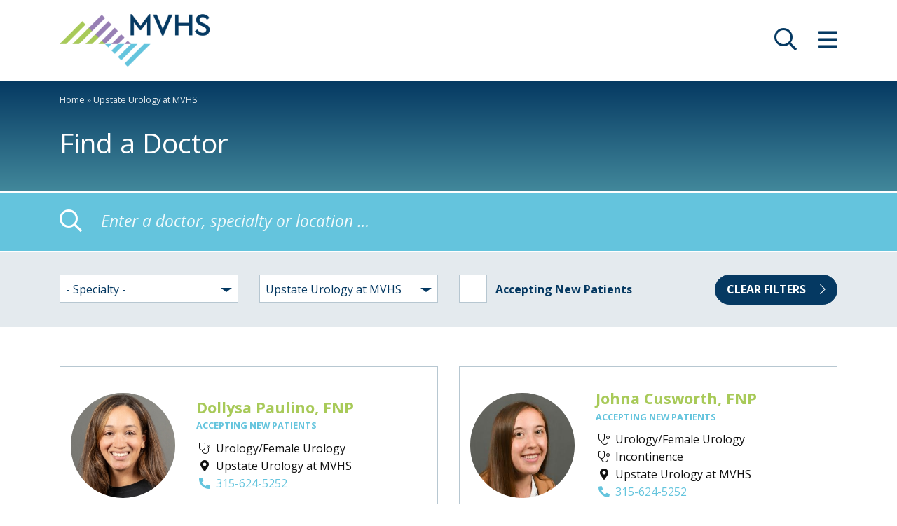

--- FILE ---
content_type: text/html; charset=UTF-8
request_url: https://www.mvhealthsystem.org/provider/location/upstate-urology-at-mvhs/
body_size: 65071
content:
<!doctype html><html lang="en-US" itemscope itemtype="http://schema.org/WebPage"><head><meta charset="UTF-8"><meta name="viewport" content="width=device-width, initial-scale=1"><link rel="profile" href="http://gmpg.org/xfn/11"> <script type="text/javascript" data-pressidium-cc-no-block>function onPressidiumCookieConsentUpdated(event) {
                window.dataLayer = window.dataLayer || [];
                window.dataLayer.push({
                    event: event.type,
                    consent: event.detail,
                });
            }

            window.addEventListener('pressidium-cookie-consent-accepted', onPressidiumCookieConsentUpdated);
            window.addEventListener('pressidium-cookie-consent-changed', onPressidiumCookieConsentUpdated);</script> <style id="pressidium-cc-styles">.pressidium-cc-theme {
                --cc-bg: #f9faff;
--cc-text: #112954;
--cc-btn-primary-bg: #3859d0;
--cc-btn-primary-text: #f9faff;
--cc-btn-primary-hover-bg: #1d2e38;
--cc-btn-primary-hover-text: #f9faff;
--cc-btn-secondary-bg: #dfe7f9;
--cc-btn-secondary-text: #112954;
--cc-btn-secondary-hover-bg: #c6d1ea;
--cc-btn-secondary-hover-text: #112954;
--cc-toggle-bg-off: #8fa8d6;
--cc-toggle-bg-on: #3859d0;
--cc-toggle-bg-readonly: #cbd8f1;
--cc-toggle-knob-bg: #fff;
--cc-toggle-knob-icon-color: #ecf2fa;
--cc-cookie-category-block-bg: #ebeff9;
--cc-cookie-category-block-bg-hover: #dbe5f9;
--cc-section-border: #f1f3f5;
--cc-block-text: #112954;
--cc-cookie-table-border: #e1e7f3;
--cc-overlay-bg: rgba(230, 235, 255, .85);
--cc-webkit-scrollbar-bg: #ebeff9;
--cc-webkit-scrollbar-bg-hover: #3859d0;
--cc-btn-floating-bg: #3859d0;
--cc-btn-floating-icon: #f9faff;
--cc-btn-floating-hover-bg: #1d2e38;
--cc-btn-floating-hover-icon: #f9faff;
            }</style><link rel="icon" href="https://www.mvhealthsystem.org/wp-content/uploads/2022/04/FavIcon.png" sizes="32x32" /><link rel="icon" href="https://www.mvhealthsystem.org/wp-content/uploads/2022/04/FavIcon.png" sizes="192x192" /><link rel="apple-touch-icon-precomposed" href="https://www.mvhealthsystem.org/wp-content/uploads/2022/04/FavIcon.png" /><meta name="msapplication-TileImage" content="https://www.mvhealthsystem.org/wp-content/uploads/2022/04/FavIcon.png" /><meta name='robots' content='index, follow, max-image-preview:large, max-snippet:-1, max-video-preview:-1' /><style>img:is([sizes="auto" i], [sizes^="auto," i]) { contain-intrinsic-size: 3000px 1500px }</style><title>Upstate Urology at MVHS Archives - Mohawk Valley Health System</title><link rel="canonical" href="https://www.mvhealthsystem.org/provider/location/upstate-urology-at-mvhs/" /><link rel="next" href="https://www.mvhealthsystem.org/provider/location/upstate-urology-at-mvhs/page/2/" /><meta property="og:locale" content="en_US" /><meta property="og:type" content="article" /><meta property="og:title" content="Upstate Urology at MVHS Archives - Mohawk Valley Health System" /><meta property="og:url" content="https://www.mvhealthsystem.org/provider/location/upstate-urology-at-mvhs/" /><meta property="og:site_name" content="Mohawk Valley Health System" /><meta name="twitter:card" content="summary_large_image" /> <script type="application/ld+json" class="yoast-schema-graph">{"@context":"https://schema.org","@graph":[{"@type":"CollectionPage","@id":"https://www.mvhealthsystem.org/provider/location/upstate-urology-at-mvhs/","url":"https://www.mvhealthsystem.org/provider/location/upstate-urology-at-mvhs/","name":"Upstate Urology at MVHS Archives - Mohawk Valley Health System","isPartOf":{"@id":"https://www.mvhealthsystem.org/#website"},"primaryImageOfPage":{"@id":"https://www.mvhealthsystem.org/provider/location/upstate-urology-at-mvhs/#primaryimage"},"image":{"@id":"https://www.mvhealthsystem.org/provider/location/upstate-urology-at-mvhs/#primaryimage"},"thumbnailUrl":"https://www.mvhealthsystem.org/wp-content/uploads/2024/10/Paulino-Dollysa_FNP-e1729283793570.jpg","breadcrumb":{"@id":"https://www.mvhealthsystem.org/provider/location/upstate-urology-at-mvhs/#breadcrumb"},"inLanguage":"en-US"},{"@type":"ImageObject","inLanguage":"en-US","@id":"https://www.mvhealthsystem.org/provider/location/upstate-urology-at-mvhs/#primaryimage","url":"https://www.mvhealthsystem.org/wp-content/uploads/2024/10/Paulino-Dollysa_FNP-e1729283793570.jpg","contentUrl":"https://www.mvhealthsystem.org/wp-content/uploads/2024/10/Paulino-Dollysa_FNP-e1729283793570.jpg","width":530,"height":530,"caption":"Dollysa Paulino, a Family Nurse Practitioner at the MVHS Whitesboro Medical Office."},{"@type":"BreadcrumbList","@id":"https://www.mvhealthsystem.org/provider/location/upstate-urology-at-mvhs/#breadcrumb","itemListElement":[{"@type":"ListItem","position":1,"name":"Home","item":"https://www.mvhealthsystem.org/"},{"@type":"ListItem","position":2,"name":"Upstate Urology at MVHS"}]},{"@type":"WebSite","@id":"https://www.mvhealthsystem.org/#website","url":"https://www.mvhealthsystem.org/","name":"Mohawk Valley Health System","description":"","publisher":{"@id":"https://www.mvhealthsystem.org/#organization"},"potentialAction":[{"@type":"SearchAction","target":{"@type":"EntryPoint","urlTemplate":"https://www.mvhealthsystem.org/?s={search_term_string}"},"query-input":{"@type":"PropertyValueSpecification","valueRequired":true,"valueName":"search_term_string"}}],"inLanguage":"en-US"},{"@type":"Organization","@id":"https://www.mvhealthsystem.org/#organization","name":"Mohawk Valley Health System","url":"https://www.mvhealthsystem.org/","logo":{"@type":"ImageObject","inLanguage":"en-US","@id":"https://www.mvhealthsystem.org/#/schema/logo/image/","url":"https://www.mvhsguest.mvhealthsystem.org/wp-content/uploads/2022/06/MVHS-Logo_RGB_Horiz-3.png","contentUrl":"https://www.mvhsguest.mvhealthsystem.org/wp-content/uploads/2022/06/MVHS-Logo_RGB_Horiz-3.png","width":1152,"height":648,"caption":"Mohawk Valley Health System"},"image":{"@id":"https://www.mvhealthsystem.org/#/schema/logo/image/"}}]}</script> <link rel='dns-prefetch' href='//fonts.googleapis.com' /><link rel='stylesheet' id='jquery.prettyphoto-css' href='https://www.mvhealthsystem.org/wp-content/cache/autoptimize/css/autoptimize_single_8119e4526930fc0dc8ddf75753e8487f.css?ver=113f544b5a8c2bd7a659c663dbb4620a' type='text/css' media='all' /><link rel='stylesheet' id='video-lightbox-css' href='https://www.mvhealthsystem.org/wp-content/cache/autoptimize/css/autoptimize_single_d7da81b782080978068e252090727a91.css?ver=113f544b5a8c2bd7a659c663dbb4620a' type='text/css' media='all' /><link rel='stylesheet' id='slick-styles-css' href='https://www.mvhealthsystem.org/wp-content/cache/autoptimize/css/autoptimize_single_f38b2db10e01b1572732a3191d538707.css?ver=113f544b5a8c2bd7a659c663dbb4620a' type='text/css' media='all' /><link rel='stylesheet' id='slick-styles-theme-css' href='https://www.mvhealthsystem.org/wp-content/cache/autoptimize/css/autoptimize_single_f9faba678c4d6dcfdde69e5b11b37a2e.css?ver=113f544b5a8c2bd7a659c663dbb4620a' type='text/css' media='all' /><link rel='stylesheet' id='font-awesome-css' href='https://www.mvhealthsystem.org/wp-content/themes/ssi-theme-HC/assets/vendor/font-awesome/css/all.min.css?ver=5.13.1' type='text/css' media='all' /><link rel='stylesheet' id='font-awesome-shim-css' href='https://www.mvhealthsystem.org/wp-content/themes/ssi-theme-HC/assets/vendor/font-awesome/css/v4-shims.min.css?ver=5.13.1' type='text/css' media='all' /><link rel='stylesheet' id='bootstrap-css' href='https://www.mvhealthsystem.org/wp-content/themes/ssi-theme-HC/assets/vendor/bootstrap/css/bootstrap.min.css?ver=113f544b5a8c2bd7a659c663dbb4620a' type='text/css' media='all' /><style id='pressidium-cookies-style-inline-css' type='text/css'>.wp-block-pressidium-cookies{overflow-x:auto}.wp-block-pressidium-cookies table{border-collapse:collapse;width:100%}.wp-block-pressidium-cookies thead{border-bottom:3px solid}.wp-block-pressidium-cookies td,.wp-block-pressidium-cookies th{border:solid;padding:.5em}.wp-block-pressidium-cookies td.align-left,.wp-block-pressidium-cookies th.align-left{text-align:left}.wp-block-pressidium-cookies td.align-center,.wp-block-pressidium-cookies th.align-center{text-align:center}.wp-block-pressidium-cookies td.align-right,.wp-block-pressidium-cookies th.align-right{text-align:right}.wp-block-pressidium-cookies td.wrap{word-wrap:anywhere}.wp-block-pressidium-cookies .has-fixed-layout{table-layout:fixed;width:100%}.wp-block-pressidium-cookies .has-fixed-layout td,.wp-block-pressidium-cookies .has-fixed-layout th{word-break:break-word}.wp-block-pressidium-cookies.aligncenter,.wp-block-pressidium-cookies.alignleft,.wp-block-pressidium-cookies.alignright{display:table;width:auto}.wp-block-pressidium-cookies.aligncenter td,.wp-block-pressidium-cookies.aligncenter th,.wp-block-pressidium-cookies.alignleft td,.wp-block-pressidium-cookies.alignleft th,.wp-block-pressidium-cookies.alignright td,.wp-block-pressidium-cookies.alignright th{word-break:break-word}.wp-block-pressidium-cookies.is-style-stripes{background-color:transparent;border-collapse:inherit;border-spacing:0}.wp-block-pressidium-cookies.is-style-stripes tbody tr:nth-child(odd){background-color:var(--cc-block-stripe-color)}.wp-block-pressidium-cookies.is-style-stripes td,.wp-block-pressidium-cookies.is-style-stripes th{border-color:transparent}.wp-block-pressidium-cookies .has-border-color td,.wp-block-pressidium-cookies .has-border-color th,.wp-block-pressidium-cookies .has-border-color tr,.wp-block-pressidium-cookies .has-border-color>*{border-color:inherit}.wp-block-pressidium-cookies table[style*=border-top-color] tr:first-child,.wp-block-pressidium-cookies table[style*=border-top-color] tr:first-child td,.wp-block-pressidium-cookies table[style*=border-top-color] tr:first-child th,.wp-block-pressidium-cookies table[style*=border-top-color]>*,.wp-block-pressidium-cookies table[style*=border-top-color]>* td,.wp-block-pressidium-cookies table[style*=border-top-color]>* th{border-top-color:inherit}.wp-block-pressidium-cookies table[style*=border-top-color] tr:not(:first-child){border-top-color:currentColor}.wp-block-pressidium-cookies table[style*=border-right-color] td:last-child,.wp-block-pressidium-cookies table[style*=border-right-color] th,.wp-block-pressidium-cookies table[style*=border-right-color] tr,.wp-block-pressidium-cookies table[style*=border-right-color]>*{border-right-color:inherit}.wp-block-pressidium-cookies table[style*=border-bottom-color] tr:last-child,.wp-block-pressidium-cookies table[style*=border-bottom-color] tr:last-child td,.wp-block-pressidium-cookies table[style*=border-bottom-color] tr:last-child th,.wp-block-pressidium-cookies table[style*=border-bottom-color]>*,.wp-block-pressidium-cookies table[style*=border-bottom-color]>* td,.wp-block-pressidium-cookies table[style*=border-bottom-color]>* th{border-bottom-color:inherit}.wp-block-pressidium-cookies table[style*=border-bottom-color] tr:not(:last-child){border-bottom-color:currentColor}.wp-block-pressidium-cookies table[style*=border-left-color] td:first-child,.wp-block-pressidium-cookies table[style*=border-left-color] th,.wp-block-pressidium-cookies table[style*=border-left-color] tr,.wp-block-pressidium-cookies table[style*=border-left-color]>*{border-left-color:inherit}.wp-block-pressidium-cookies table[style*=border-style] td,.wp-block-pressidium-cookies table[style*=border-style] th,.wp-block-pressidium-cookies table[style*=border-style] tr,.wp-block-pressidium-cookies table[style*=border-style]>*{border-style:inherit}.wp-block-pressidium-cookies table[style*=border-width] td,.wp-block-pressidium-cookies table[style*=border-width] th,.wp-block-pressidium-cookies table[style*=border-width] tr,.wp-block-pressidium-cookies table[style*=border-width]>*{border-style:inherit;border-width:inherit}</style><link rel='stylesheet' id='cookie-consent-client-style-css' href='https://www.mvhealthsystem.org/wp-content/cache/autoptimize/css/autoptimize_single_53b057f0b97b976fe795cbd4d7843782.css?ver=a42c7610e2f07a53bd90' type='text/css' media='all' /><link rel='stylesheet' id='site-font-1-open-sans-css' href='https://fonts.googleapis.com/css2?family=Open+Sans:ital,wght@0,400;0,700;1,400;1,700&#038;display=swap' type='text/css' media='all' /><link rel='stylesheet' id='select2-css' href='https://www.mvhealthsystem.org/wp-content/themes/ssi-theme-HC/assets/vendor/select2/select2.min.css?ver=4' type='text/css' media='all' /><link rel='stylesheet' id='_ssi-style-css' href='https://www.mvhealthsystem.org/wp-content/cache/autoptimize/css/autoptimize_single_c2135d682210881a48d9696b1034410d.css?ver=113f544b5a8c2bd7a659c663dbb4620a' type='text/css' media='all' /> <script type="text/javascript" id="consent-mode-script-js-extra">var pressidiumCCGCM = {"gcm":{"enabled":true,"implementation":"gtag","ads_data_redaction":false,"url_passthrough":false,"regions":[]}};</script> <script type="text/javascript" src="https://www.mvhealthsystem.org/wp-content/plugins/pressidium-cookie-consent/public/consent-mode.js?ver=e12e26152e9ebe6a26ba" id="consent-mode-script-js"></script> <script type="text/javascript" src="https://www.mvhealthsystem.org/wp-includes/js/jquery/jquery.min.js?ver=3.7.1" id="jquery-core-js"></script> <script type="text/javascript" src="https://www.mvhealthsystem.org/wp-includes/js/jquery/jquery-migrate.min.js?ver=3.4.1" id="jquery-migrate-js"></script> <script type="text/javascript" src="https://www.mvhealthsystem.org/wp-content/plugins/wp-video-lightbox/js/jquery.prettyPhoto.js?ver=3.1.6" id="jquery.prettyphoto-js"></script> <script type="text/javascript" id="video-lightbox-js-extra">var vlpp_vars = {"prettyPhoto_rel":"wp-video-lightbox","animation_speed":"fast","slideshow":"5000","autoplay_slideshow":"false","opacity":"0.8","show_title":"true","allow_resize":"true","allow_expand":"true","default_width":"640","default_height":"480","counter_separator_label":"\/","theme":"pp_default","horizontal_padding":"20","hideflash":"false","wmode":"opaque","autoplay":"true","modal":"false","deeplinking":"false","overlay_gallery":"true","overlay_gallery_max":"30","keyboard_shortcuts":"true","ie6_fallback":"true"};</script> <script type="text/javascript" src="https://www.mvhealthsystem.org/wp-content/plugins/wp-video-lightbox/js/video-lightbox.js?ver=3.1.6" id="video-lightbox-js"></script> <link rel="https://api.w.org/" href="https://www.mvhealthsystem.org/wp-json/" /><link rel="EditURI" type="application/rsd+xml" title="RSD" href="https://www.mvhealthsystem.org/xmlrpc.php?rsd" /> <script>document.createElement( "picture" );if(!window.HTMLPictureElement && document.addEventListener) {window.addEventListener("DOMContentLoaded", function() {var s = document.createElement("script");s.src = "https://www.mvhealthsystem.org/wp-content/plugins/webp-express/js/picturefill.min.js";document.body.appendChild(s);});}</script><script>WP_VIDEO_LIGHTBOX_VERSION="1.9.12";
            WP_VID_LIGHTBOX_URL="https://www.mvhealthsystem.org/wp-content/plugins/wp-video-lightbox";
                        function wpvl_paramReplace(name, string, value) {
                // Find the param with regex
                // Grab the first character in the returned string (should be ? or &)
                // Replace our href string with our new value, passing on the name and delimeter

                var re = new RegExp("[\?&]" + name + "=([^&#]*)");
                var matches = re.exec(string);
                var newString;

                if (matches === null) {
                    // if there are no params, append the parameter
                    newString = string + '?' + name + '=' + value;
                } else {
                    var delimeter = matches[0].charAt(0);
                    newString = string.replace(re, delimeter + name + "=" + value);
                }
                return newString;
            }</script><meta name="tec-api-version" content="v1"><meta name="tec-api-origin" content="https://www.mvhealthsystem.org"><link rel="alternate" href="https://www.mvhealthsystem.org/wp-json/tribe/events/v1/" /><style>/* CSS hide submit button on page load */
    #wpforms-form-11923 .wpforms-submit-container .wpforms-submit {
            visibility:hidden;
        }
 
    #wpforms-form-11923 .wpforms-submit-container .wpforms-submit.show-submit {
            visibility:visible;
        }</style><style type="text/css">p, blockquote, address, pre, ul, ol, dd, table, form, .wp-caption, .gallery {margin-bottom: 1.25em;} .panel .col>.inner, .panel [class^="col-"]>.inner {padding: 1.25em 1.25em 0}h1 {color:#053962;}h2 {color:#053962;}h3 {color:#053962;}h4 {color:#111111;}h5 {color:#111111;}h6 {color:#111111;}a,a:link,a:visited{color:#64c4dd;text-decoration:underline}a:focus,a:hover{color:#64c4dd;text-decoration:underline}a:active{color:#64c4dd;text-decoration:underline}a.cta-5f05bb536d711 {display: inline-block; text-align: center; text-decoration: none; font-weight: bold; text-transform: uppercase; outline: none; font-size: 16px; text-shadow:none; background-color: #64c4dd; padding: 8px 16px; border-width: 2px; border-style:solid; border-color: #64c4dd; border-radius: 30px; box-shadow: none} a.cta-5f05bb536d711:link, a.cta-5f05bb536d711:visited {text-decoration: none; outline: none; color: #ffffff; text-shadow:none; background-color: #64c4dd; border-color: #64c4dd; box-shadow: none} a.cta-5f05bb536d711:focus, a.cta-5f05bb536d711:hover {text-decoration: none; outline: none; color: #ffffff; text-shadow:none; background-color: #053962; border-color: #ffffff; box-shadow: none} a.cta-5f05bb536d711:active {text-decoration: none; outline: none; color: #ffffff; text-shadow:none; background-color: #64c4dd; border-color: #64c4dd; box-shadow: none } a.cta-5f2ae23be5ed9 {display: inline-block; text-align: left; text-decoration: none; font-weight: bold; text-transform: uppercase; outline: none; font-size: 16px; text-shadow:none; background-color: #053962; padding: 8px 16px; border-width: 2px; border-style:solid; border-color: #053962; border-radius: 30px; box-shadow: none} a.cta-5f2ae23be5ed9:link, a.cta-5f2ae23be5ed9:visited {text-decoration: none; outline: none; color: #ffffff; text-shadow:none; background-color: #053962; border-color: #053962; box-shadow: none} a.cta-5f2ae23be5ed9:focus, a.cta-5f2ae23be5ed9:hover {text-decoration: none; outline: none; color: #ffffff; text-shadow:none; background-color: #64c4dd; border-color: #ffffff; box-shadow: none} a.cta-5f2ae23be5ed9:active {text-decoration: none; outline: none; color: #ffffff; text-shadow:none; background-color: #053962; border-color: #053962; box-shadow: none } a.cta-5f1ed3113ee4c {display: inline-block; text-align: left; text-decoration: none; font-weight: bold; text-transform: uppercase; outline: none; font-size: 16px; text-shadow:none; background-color: transparent; padding: 8px 16px; min-width: 14em; border-width: 2px; border-style:solid; border-color: #64c4dd; border-radius: 30px; box-shadow: none} a.cta-5f1ed3113ee4c:link, a.cta-5f1ed3113ee4c:visited {text-decoration: none; outline: none; color: #ffffff; text-shadow:none; background-color: transparent; border-color: #64c4dd; box-shadow: none} a.cta-5f1ed3113ee4c:focus, a.cta-5f1ed3113ee4c:hover {text-decoration: none; outline: none; color: #ffffff; text-shadow:none; background-color: #64c4dd; border-color: #64c4dd; box-shadow: none} a.cta-5f1ed3113ee4c:active {text-decoration: none; outline: none; color: #ffffff; text-shadow:none; background-color: transparent; border-color: #64c4dd; box-shadow: none } a.cta-606c74d7b1668 {display: inline-block; text-align: left; text-decoration: none; font-weight: normal; text-transform: none; outline: none; line-height: 1.4; margin-bottom: 7px; text-shadow:none; background-color: transparent; padding: 0px 0px; box-shadow: none} a.cta-606c74d7b1668:link, a.cta-606c74d7b1668:visited {text-decoration: none; outline: none; color: #64c4dd; text-shadow:none; background-color: transparent; box-shadow: none} a.cta-606c74d7b1668:focus, a.cta-606c74d7b1668:hover {text-decoration: underline; outline: none; color: #053962; text-shadow:none; background-color: transparent; box-shadow: none} a.cta-606c74d7b1668:active {text-decoration: none; outline: none; color: #64c4dd; text-shadow:none; background-color: transparent; box-shadow: none } body, button, input, select, optgroup, textarea {font-family:Open Sans, "Open Sans", sans-serif}</style><link rel="icon" href="https://www.mvhealthsystem.org/wp-content/uploads/2022/04/FavIcon.png" sizes="32x32" /><link rel="icon" href="https://www.mvhealthsystem.org/wp-content/uploads/2022/04/FavIcon.png" sizes="192x192" /><link rel="apple-touch-icon" href="https://www.mvhealthsystem.org/wp-content/uploads/2022/04/FavIcon.png" /><meta name="msapplication-TileImage" content="https://www.mvhealthsystem.org/wp-content/uploads/2022/04/FavIcon.png" /></head><body class="archive tax-provider-location term-upstate-urology-at-mvhs term-168 wp-theme-ssi-theme-HC tribe-no-js pressidium-cc-theme modula-best-grid-gallery"><div id="page" class="site"> <a class="skip-link screen-reader-text" href="#content">Skip to content</a><div id="masthead" class="site-header"><div class="site-header-inner"><div class="container"><div class="row d-flex justify-content-between"><div class="col-auto align-self-center"> <a class="logo" href="/"><img src="https://www.mvhealthsystem.org/wp-content/uploads/2022/03/MVHS-Logo_RGB_Horiz-2-576x202.png" width="576" height="202" alt=" Mohawk Valley Health System " /></a></div><div class="col-auto align-self-center"><div class="row"><div class="col-auto head-search-toggle"> <a href="/?s=" class="search-toggle" title=" opens site search " aria-label=" opens site search "><i class="far fa-search fa-2x toggle-icon"></i></a></div><div class="col-auto head-menu-toggle"> <a href="#" class="menu-toggle" title=" opens site menu/nav " aria-label=" opens site menu/nav "><i class="far fa-bars fa-2x toggle-icon"></i></a></div></div></div></div></div></div><div id="search-layer"><div class="container"><div class="row"><div class="col"><form role="search" aria-label="Search Entire MVHS Website" method="get" class="searchform wpsearchform" action="https://www.mvhealthsystem.org/"><div> <button type="submit"><i class="far fa-search fa-2x toggle-icon"></i><span class="screen-reader-text">Search</span></button> <label class="screen-reader-text" for="s"></label> <input type="text" value="" name="s" id="s" placeholder="Begin typing to search MVHS&hellip;" title="Search all of MVHS Website" /></div></form></div></div></div></div><div id="menu-layer"><div class="container"><div class="row flex"><div class="col-12 col-sm-6 col-lg-3 menu-menu-1"><ul id="menu-primary-left-top" class="primary-menu"><li id="menu-item-2312" class="menu-item menu-item-type-custom menu-item-object-custom menu-item-2312"><a href="/mychart/">MyChart</a></li><li id="menu-item-2976" class="menu-item menu-item-type-custom menu-item-object-custom menu-item-2976"><a href="/mychart">Online Bill Pay</a></li><li id="menu-item-2239" class="menu-item menu-item-type-custom menu-item-object-custom menu-item-2239"><a href="/service/">Services</a></li><li id="menu-item-2241" class="menu-item menu-item-type-custom menu-item-object-custom menu-item-2241"><a href="/provider/">Find a Doctor</a></li><li id="menu-item-2240" class="menu-item menu-item-type-custom menu-item-object-custom menu-item-2240"><a href="/location/">Locations</a></li><li id="menu-item-13069" class="menu-item menu-item-type-custom menu-item-object-custom menu-item-13069"><a href="/press/">News at MVHS</a></li><li id="menu-item-2243" class="menu-item menu-item-type-custom menu-item-object-custom menu-item-2243"><a href="/events/">Upcoming Events</a></li><li id="menu-item-2975" class="menu-item menu-item-type-custom menu-item-object-custom menu-item-2975"><a href="https://careers.mvhealthsystem.org/">Careers</a></li></ul></div><div class="col-12 col-sm-6 col-lg-3 menu-menu-2"><ul id="menu-primary-right-bottom" class="primary-menu"><li id="menu-item-2314" class="menu-item menu-item-type-custom menu-item-object-custom menu-item-2314"><a href="/education/">Education at MVHS</a></li><li id="menu-item-2751" class="menu-item menu-item-type-custom menu-item-object-custom menu-item-2751"><a href="/community-programs/">Community Programs</a></li><li id="menu-item-2763" class="menu-item menu-item-type-custom menu-item-object-custom menu-item-2763"><a href="/patient-visitor-info">Patient &#038; Visitor Information</a></li><li id="menu-item-2764" class="menu-item menu-item-type-custom menu-item-object-custom menu-item-2764"><a href="/employees-providers">Employees &#038; Providers</a></li><li id="menu-item-2316" class="menu-item menu-item-type-custom menu-item-object-custom menu-item-2316"><a href="/foundation/">MVHS Foundation</a></li><li id="menu-item-2974" class="menu-item menu-item-type-post_type menu-item-object-page menu-item-2974"><a href="https://www.mvhealthsystem.org/volunteer-services/">Volunteer Services</a></li><li id="menu-item-2315" class="menu-item menu-item-type-custom menu-item-object-custom menu-item-2315"><a href="/about-MVHS/">About MVHS</a></li><li id="menu-item-2317" class="menu-item menu-item-type-custom menu-item-object-custom menu-item-2317"><a href="/contact/">Contact</a></li></ul></div><div class="col-12 col-lg-6 menu-content"><div class="inner"><p><strong>Ways to Give</strong><br /> <em>Make a donation or honor a loved one.</em></p><div class="cta-list"><div class="row d-flex"><div class="col-auto cta-col" style=" padding: 0px 15px 0px 15px"> <a class="cta-button cta-5f05bb536d711" href="/foundation/ways-to-give/donate/" title=" Donate to MVHS "><span>Donate</span> <i class="fal fa-chevron-right"></i></a></div></div></div></div></div></div></div></div></div><div id="content" class="site-content"><div class="header-banner simple"><div class="container"><div class="row breadcrumbs"><div class="col"> <span><span><a href="https://www.mvhealthsystem.org/">Home</a></span> » <span class="breadcrumb_last" aria-current="page">Upstate Urology at MVHS</span></span></div></div><div class="row banner-header-title"><div class="col"><h1>Find a Doctor</h1></div></div></div></div><div id="primary" class="content-area"><main id="main" class="site-main"><div class="page-search-form"><div class="container"><div class="row blog-search-form"><div class="col"><form role="search" aria-label="Search MVHS Providers" method="get" class="searchform wpsearchform" action="https://www.mvhealthsystem.org/"><div> <button type="submit"><i class="far fa-search fa-2x toggle-icon"></i><span class="screen-reader-text">Search</span></button> <input type="hidden" name="spt" value="provider" /> <label class="screen-reader-text" for="s"></label> <input type="text" value="" name="s" id="s" placeholder="Enter a doctor, specialty or location &hellip;" title="Search MVHS Providers" /></div></form></div></div></div></div><div class="provider-search-container"><div class="container"><div class="row justify-content-center"><div class="col-12 col-lg-8 col-xl-12"><form id="provider-search-form" method="get" action="/provider/"> <input type="hidden" name="p-page" id="p-page" value="1" /><div class="row provider-search-form-container"><div class="select-field service col-12 col-sm-6 col-xl-3"> <select name="p-service" id="p-service" class="select2"><option value="">- Specialty -</option><option value="acute-inpatient-rehabilitation">Acute Inpatient Rehabilitation</option><option value="advanced-wound-care">Advanced Wound Care</option><option value="behavioral-health-services">Behavioral Health Services</option><option value="breast-care-center">Breast Care Center</option><option value="cancer-center">Cancer Center</option><option value="cardiac-services">Cardiac Services</option><option value="cardiac-surgery-procedures">Cardiac Surgery/Procedures</option><option value="childrens-health-center">Children&#8217;s Health Center</option><option value="comprehensive-stroke-center">Comprehensive Stroke Center</option><option value="critical-care-services">Critical Care Services</option><option value="dental-health-center">Dental Health Center</option><option value="diabetes-and-endocrinology-clinic">Diabetes and Endocrinology Clinic</option><option value="dialysis-services">Dialysis Services</option><option value="emergency-services">Emergency Services</option><option value="hematology-oncology">Hematology/Oncology</option><option value="interventional-endoscopy">Interventional Endoscopy</option><option value="interventional-radiology">Interventional Radiology</option><option value="level-ii-special-care-nursery-nicu">Level II Special Care Nursery (NICU)</option><option value="level-iii-trauma-center">Level III Trauma Center</option><option value="lung-cancer-screening-program">Lung Cancer Screening Program</option><option value="maternity">Maternity</option><option value="medical-imaging">Medical Imaging</option><option value="neuro-interventional-surgery-and-comprehensive-stroke-services">Neuro-Interventional Surgery and Comprehensive Stroke Services</option><option value="orthopedic-group">Orthopedic Group</option><option value="orthopedic-services">Orthopedic Services</option><option value="ostomy-clinic">Ostomy Clinic</option><option value="outpatient-rehabilitation-services">Outpatient Rehabilitation Services</option><option value="palliative-care-services">Palliative Care Services</option><option value="pediatrics">Pediatrics</option><option value="plastic-and-hand-surgery">Plastic and Hand Surgery</option><option value="primary-care">Primary Care</option><option value="radiation-therapy">Radiation Therapy</option><option value="rehabilitation-and-nursing-center">Rehabilitation and Nursing Center</option><option value="rehabilitation-services">Rehabilitation Services</option><option value="respiratory-care-services">Respiratory Care Services</option><option value="robotic-surgery">Robotic Surgery</option><option value="sleep-center">Sleep Center</option><option value="surgical-group">Surgical Group</option><option value="surgical-services">Surgical Services</option><option value="thoracic-oncology-program">Thoracic Oncology Program</option><option value="thoracic-surgery">Thoracic Surgery</option><option value="urology-services">Urology Services</option><option value="vascular-surgery-group">Vascular Surgery Group</option><option value="weight-loss-center">Weight Loss Center</option><option value="womens-and-childrens-services-2">Women&#8217;s and Children&#8217;s Services</option><option value="womens-health-services">Women&#8217;s Health Services</option> </select></div><div class="select-field location col-12 col-sm-6 col-xl-3"> <select name="p-location" id="p-location" class="select2"><option value="">- Clear Location -</option><option value="associated-medical-professionals-of-ny-pllc">Associated Medical Professionals of NY, PLLC</option><option value="center-for-rehabilitation-and-continuing-care-services-crccs">Center for Rehabilitation and Continuing Care Services (CRCCS)</option><option value="central-new-york-cardiology">Central New York Cardiology</option><option value="cny-brain-and-spine-neurosurgery">CNY Brain and Spine Neurosurgery</option><option value="dental-health-center">Dental Health Center</option><option value="digestive-disease-medicine-at-mvhs">Digestive Disease Medicine at MVHS</option><option value="emergency-physician-services-of-new-york">Emergency Physician Services of New York</option><option value="faxton-campus">Faxton Campus</option><option value="genesee-orthopedics-and-plastic-surgery-associates-pc">Genesee Orthopedics and Plastic Surgery Associates, PC</option><option value="imaging-center">Imaging Center</option><option value="immune-health-and-prevention">Immune Health and Prevention</option><option value="kidney-and-hypertension-consultants">Kidney and Hypertension Consultants</option><option value="marian-medical-professional-building">Marian Medical Professional Building</option><option value="medical-arts-ob-gyn-p-c">Medical Arts OB-GYN P.C.</option><option value="mohawk-valley-anesthesia-group">Mohawk Valley Anesthesia Group</option><option value="mohawk-valley-endoscopy-center">Mohawk Valley Endoscopy Center</option><option value="mohawk-valley-nephrology-associates">Mohawk Valley Nephrology Associates</option><option value="mvhs-diabetes-and-endocrinology-clinic">MVHS Diabetes and Endocrinology Clinic</option><option value="mvhs-medical-arts">MVHS Medical Arts</option><option value="mvhs-medical-group-barneveld-medical-office">MVHS Medical Group &#8211; Barneveld Medical Office</option><option value="mvhs-medical-group-boonville-medical-office">MVHS Medical Group &#8211; Boonville Medical Office</option><option value="mvhs-medical-group-childrens-health-center">MVHS Medical Group &#8211; Children&#8217;s Health Center</option><option value="mvhs-medical-group-clinton-medical-office">MVHS Medical Group &#8211; Clinton Medical Office</option><option value="mvhs-medical-group-east-utica-medical-office">MVHS Medical Group &#8211; East Utica Medical Office</option><option value="mvhs-medical-group-herkimer-medical-office">MVHS Medical Group &#8211; Herkimer Medical Office</option><option value="mvhs-medical-group-interventional-endoscopy">MVHS Medical Group &#8211; Interventional Endoscopy</option><option value="mvhs-medical-group-little-falls-medical-office">MVHS Medical Group &#8211; Little Falls Medical Office</option><option value="mvhs-medical-group-medical-arts-primary-care">MVHS Medical Group &#8211; Medical Arts Primary Care</option><option value="mvhs-medical-group-new-hartford-medical-office-crossroads-plaza">MVHS Medical Group &#8211; New Hartford Medical Office &#8211; Crossroads Plaza</option><option value="mvhs-medical-group-north-utica-medical-office">MVHS Medical Group &#8211; North Utica Medical Office</option><option value="mvhs-medical-group-oneida-medical-office">MVHS Medical Group &#8211; Oneida Medical Office</option><option value="mvhs-medical-group-orthopedic-group">MVHS Medical Group &#8211; Orthopedic Group</option><option value="mvhs-medical-group-pulmonary-medicine-critical-care-group">MVHS Medical Group &#8211; Pulmonary Medicine &#038; Critical Care Group</option><option value="mvhs-medical-group-rome-medical-office">MVHS Medical Group &#8211; Rome Medical Office</option><option value="mvhs-medical-group-surgical-group">MVHS Medical Group &#8211; Surgical Group</option><option value="mvhs-medical-group-town-of-webb-medical-office">MVHS Medical Group &#8211; Town of Webb Medical Office</option><option value="mvhs-medical-group-washington-mills-medical-office">MVHS Medical Group &#8211; Washington Mills Medical Office</option><option value="mvhs-medical-group-waterville-medical-office">MVHS Medical Group &#8211; Waterville Medical Office</option><option value="mvhs-medical-group-whitesboro-medical-office">MVHS Medical Group &#8211; Whitesboro Medical Office</option><option value="mvhs-medical-group-womens-health-services">MVHS Medical Group &#8211; Women&#8217;s Health Services</option><option value="mvhs-ob-gyn">MVHS OB/GYN</option><option value="mvhs-plastic-and-hand-surgery">MVHS Plastic and Hand Surgery</option><option value="ob-gyn-associates-of-central-new-york">OB-GYN Associates of Central New York</option><option value="optum">Optum</option><option value="radiology-associates-of-new-hartford">Radiology Associates of New Hartford</option><option value="sister-rose-vincent-family-medicine-center">Sister Rose Vincent Family Medicine Center</option><option value="st-elizabeth-college-of-nursing">St. Elizabeth College of Nursing</option><option value="upstate-urology-at-mvhs" selected="selected">Upstate Urology at MVHS</option><option value="virtual-radiologic-professionals-llc">Virtual Radiologic Professionals, LLC</option><option value="weight-loss-center">Weight Loss Center</option><option value="wynn-hospital">Wynn Hospital</option> </select></div><div class="col-12 col-sm-6 col-xl-3 checkbox-input"> <input type="checkbox" name="p-new-patients" id="p-new-patients" value="1"><label for="p-new-patients" style="margin-bottom: 0;"><span class="custom-box"><i class="fal fa-check"></i></i></span> <span class="label-text">Accepting New Patients</span></label></div><div class="col-12 col-sm-6 col-xl-3 text-xl-right"><div class="button-field clear"> <a href="#" class="clear-provider-search">Clear Filters <i class="fal fa-chevron-right"></i></a></div></div></div></form></div></div></div></div><div class="container provider-archive-list"><div class="row justify-content-center"><div class="col"><div class="row"><div class="col-12 col-lg-6 text-center text-sm-left provider-archive-list-single"><div class="row justify-content-center"><div class="col-6 col-sm-4 col-md-3 col-lg-4 align-self-center image-column"> <a href="https://www.mvhealthsystem.org/provider/dollysa-paulino-fnp/"><img src="https://www.mvhealthsystem.org/wp-content/uploads/2024/10/Paulino-Dollysa_FNP-e1729283793570-250x250.jpg" width="250" height="250" alt=" Dollysa Paulino, FNP " /></a></div><div class="col-12 d-sm-none"></div><div class="col align-self-center"><div class="provider-title"><h2><a href="https://www.mvhealthsystem.org/provider/dollysa-paulino-fnp/">Dollysa Paulino, FNP</a></h2><h3 class="new-patients">Accepting New Patients</h3></div><div class="provider-details"> <span class="info-text"><i class="fal fa-stethoscope"></i> Urology/Female Urology</span><span class="info-text"><i class="fas fa-map-marker-alt"></i> Upstate Urology at MVHS</span><span class="info-text"><a href="tel:+13156245252" target="_blank" class="text-cta"><i class="fas fa-phone-alt"></i> 315-624-5252</a></span></div></div></div></div><div class="col-12 col-lg-6 text-center text-sm-left provider-archive-list-single"><div class="row justify-content-center"><div class="col-6 col-sm-4 col-md-3 col-lg-4 align-self-center image-column"> <a href="https://www.mvhealthsystem.org/provider/johna-cusworth-fnp/"><img src="https://www.mvhealthsystem.org/wp-content/uploads/2024/02/Cusworth_Johna_sm-1-250x250.jpg" width="250" height="250" alt=" Johna Cusworth, FNP " /></a></div><div class="col-12 d-sm-none"></div><div class="col align-self-center"><div class="provider-title"><h2><a href="https://www.mvhealthsystem.org/provider/johna-cusworth-fnp/">Johna Cusworth, FNP</a></h2><h3 class="new-patients">Accepting New Patients</h3></div><div class="provider-details"> <span class="info-text"><i class="fal fa-stethoscope"></i> Urology/Female Urology</span><span class="info-text"><i class="fal fa-stethoscope"></i> Incontinence</span><span class="info-text"><i class="fas fa-map-marker-alt"></i> Upstate Urology at MVHS</span><span class="info-text"><a href="tel:+13156245252" class="text-cta"><i class="fas fa-phone-alt"></i> 315-624-5252</a></span></div></div></div></div><div class="col-12 col-lg-6 text-center text-sm-left provider-archive-list-single"><div class="row justify-content-center"><div class="col-6 col-sm-4 col-md-3 col-lg-4 align-self-center image-column"> <a href="https://www.mvhealthsystem.org/provider/christopher-emerson-pa/"><img src="https://www.mvhealthsystem.org/wp-content/uploads/2022/04/emerson_christopher-sm.jpeg-250x250.jpg" width="250" height="250" alt=" Christopher Emerson, PA " /></a></div><div class="col-12 d-sm-none"></div><div class="col align-self-center"><div class="provider-title"><h2><a href="https://www.mvhealthsystem.org/provider/christopher-emerson-pa/">Christopher Emerson, PA</a></h2><h3 class="new-patients">Accepting New Patients</h3></div><div class="provider-details"> <span class="info-text"><i class="fal fa-stethoscope"></i> Erectile Dysfunction</span><span class="info-text"><i class="fal fa-stethoscope"></i> Hypogonadism (Low &nbsp;&nbsp;&nbsp;&nbsp;&nbsp;&nbsp;&nbsp;Testosterone)</span><span class="info-text"><i class="fas fa-map-marker-alt"></i> Upstate Urology at MVHS</span><span class="info-text"><a href="tel:+13156245252" class="text-cta"><i class="fas fa-phone-alt"></i> 315-624-5252</a></span></div></div></div></div><div class="col-12 col-lg-6 text-center text-sm-left provider-archive-list-single"><div class="row justify-content-center"><div class="col-6 col-sm-4 col-md-3 col-lg-4 align-self-center image-column"> <a href="https://www.mvhealthsystem.org/provider/melissa-schmidt-rn-ms-fnp-c/"><img src="https://www.mvhealthsystem.org/wp-content/uploads/2022/04/Schmidt-Melissa-FNP-e1695057449981-250x250.jpg" width="250" height="250" alt=" Melissa Schmidt, RN, MS, FNP-C " /></a></div><div class="col-12 d-sm-none"></div><div class="col align-self-center"><div class="provider-title"><h2><a href="https://www.mvhealthsystem.org/provider/melissa-schmidt-rn-ms-fnp-c/">Melissa Schmidt, RN, MS, FNP-C</a></h2><h3 class="new-patients">Accepting New Patients</h3></div><div class="provider-details"> <span class="info-text"><i class="fal fa-stethoscope"></i> Urology/Female Urology</span><span class="info-text"><i class="fal fa-stethoscope"></i> Incontinence</span><span class="info-text"><i class="fas fa-map-marker-alt"></i> Upstate Urology at MVHS</span><span class="info-text"><a href="tel:+13156245252" class="text-cta"><i class="fas fa-phone-alt"></i> 315-624-5252</a></span></div></div></div></div><div class="col-12 col-lg-6 text-center text-sm-left provider-archive-list-single"><div class="row justify-content-center"><div class="col-6 col-sm-4 col-md-3 col-lg-4 align-self-center image-column"> <a href="https://www.mvhealthsystem.org/provider/seetharam-bhat-md/"><img src="https://www.mvhealthsystem.org/wp-content/uploads/2022/04/Bhat_Seetharam-MD2sq-250x250.jpg" width="250" height="250" alt=" Seetharam Bhat, MD " /></a></div><div class="col-12 d-sm-none"></div><div class="col align-self-center"><div class="provider-title"><h2><a href="https://www.mvhealthsystem.org/provider/seetharam-bhat-md/">Seetharam Bhat, MD</a></h2><h3 class="new-patients">Accepting New Patients</h3></div><div class="provider-details"> <span class="info-text"><i class="fal fa-stethoscope"></i> Urologic Oncology</span><span class="info-text"><i class="fal fa-stethoscope"></i> Robotic Surgery</span><span class="info-text"><i class="fal fa-stethoscope"></i> BPH</span><span class="info-text"><i class="fal fa-stethoscope"></i> Stone Disease &nbsp;&nbsp;&nbsp;&nbsp;&nbsp;&nbsp;&nbsp;(Urolithiasis)</span><span class="info-text"><i class="fas fa-map-marker-alt"></i> Upstate Urology at MVHS</span><span class="info-text"><a href="tel:+13156245252" class="text-cta"><i class="fas fa-phone-alt"></i> 315-624-5252</a></span></div></div></div></div><div class="col-12 col-lg-6 text-center text-sm-left provider-archive-list-single"><div class="row justify-content-center"><div class="col-6 col-sm-4 col-md-3 col-lg-4 align-self-center image-column"> <a href="https://www.mvhealthsystem.org/provider/robert-fleischer-md-facs/"><img src="https://www.mvhealthsystem.org/wp-content/uploads/2021/04/Fleischer-Robert_4x5-small-250x250.jpg" width="250" height="250" alt=" Robert Fleischer, MD, FACS " /></a></div><div class="col-12 d-sm-none"></div><div class="col align-self-center"><div class="provider-title"><h2><a href="https://www.mvhealthsystem.org/provider/robert-fleischer-md-facs/">Robert Fleischer, MD, FACS</a></h2><h3 class="new-patients">Accepting New Patients</h3></div><div class="provider-details"> <span class="info-text"><i class="fal fa-stethoscope"></i> Urology</span><span class="info-text"><i class="fal fa-stethoscope"></i> BPH</span><span class="info-text"><i class="fal fa-stethoscope"></i> Stone Disease &nbsp;&nbsp;&nbsp;&nbsp;&nbsp;&nbsp;&nbsp;(Urolithiasis)</span><span class="info-text"><i class="fas fa-map-marker-alt"></i> Upstate Urology at MVHS</span><span class="info-text"><a href="tel:+13156245252" class="text-cta"><i class="fas fa-phone-alt"></i> 315-624-5252</a></span></div></div></div></div></div></div></div><div class="row"><div class="col-12 provider-page-links number-page-links"><div class="row justify-content-center"><div class="col-auto link current"> <span aria-current="page" class="page-numbers current">1</span></div><div class="col-auto link page"> <a class="page-numbers" href="https://www.mvhealthsystem.org/provider/location/upstate-urology-at-mvhs/page/2/">2</a></div><div class="col-auto link icon"> <a class="next page-numbers" href="https://www.mvhealthsystem.org/provider/location/upstate-urology-at-mvhs/page/2/"><i class="fal fa-chevron-right"></i></a></div></div></div></div></div></main></div></div><div id="footer" class="site-footer"><div id="footer-social-bar"><div class="container"><div class="row flex justify-content-center"><div class="col-auto align-self-center"> <span class="social-bar-text text-center"> Follow us on social media: </span></div><div class="col-auto align-self-center"><style type="text/css">ul#ssi-social-links-0 li a{font-size:2.5em;color:#ffffff}ul#ssi-social-links-0 li a:link{color:#ffffff}ul#ssi-social-links-0 li a:visited{color:#ffffff}ul#ssi-social-links-0 li a:focus{color:#053962}ul#ssi-social-links-0 li a:hover{color:#053962}ul#ssi-social-links-0 li a:active{color:#ffffff}</style><ul id="ssi-social-links-0" class="ssi-social-icons"><li class="Facebook"><a href="https://www.facebook.com/mvhealthsystem" title=" Facebook (opens in new window)" aria-label=" Facebook (opens in new window)" target="_blank"><i class="fab fa-facebook fa-fw"></i><span class="screen-reader-text">Facebook (opens in new window)</span></a></li><li class="Twitter"><a href="https://twitter.com/mvhealthsystem" title=" Twitter (opens in new window)" aria-label=" Twitter (opens in new window)" target="_blank"><i class="fab fa-twitter fa-fw"></i><span class="screen-reader-text">Twitter (opens in new window)</span></a></li><li class="Instagram"><a href="https://www.instagram.com/mvhealthsystem/" title=" Instagram (opens in new window)" aria-label=" Instagram (opens in new window)" target="_blank"><i class="fab fa-instagram fa-fw"></i><span class="screen-reader-text">Instagram (opens in new window)</span></a></li><li class="YouTube"><a href="https://www.youtube.com/user/MVHealthSystem" title=" YouTube (opens in new window)" aria-label=" YouTube (opens in new window)" target="_blank"><i class="fab fa-youtube fa-fw"></i><span class="screen-reader-text">YouTube (opens in new window)</span></a></li><li class="Linkedin"><a href="https://www.linkedin.com/company/mohawk-valley-health-system" title=" Linkedin (opens in new window)" aria-label=" Linkedin (opens in new window)" target="_blank"><i class="fab fa-linkedin-in fa-fw"></i><span class="screen-reader-text">Linkedin (opens in new window)</span></a></li></ul></div></div></div></div><div id="footer-main"><div class="container"><div class="row flex"><div class="col-12 col-lg-4 order-lg-3 footer-column-3"><div class="footer-logo"> <a class="logo-secondary" href="/"><img src="https://www.mvhealthsystem.org/wp-content/uploads/2022/03/MVHS-Logo_RGB_Horiz_Inverted-576x202.png" width="576" height="202" alt=" Mohawk Valley Health System " /></a></div><div class="google-translate-container"><div id="google-translate-element"></div></div></div><div class="col-12 col-md-6 col-lg-4 order-lg-2 footer-column-2"><h3 class="fc-heading">Contact</h3><div class="fc2-content"><p>Mohawk Valley Health System<br /> 111 Hospital Drive<br /> Utica, NY 13502</p></div><div class="cta-list"><div class="row d-flex"><div class="col-auto cta-col" style=" padding: 0px 15px 0px 15px"> <a class="cta-button cta-5f05bb536d711" href="/contact-us/" title=" CONTACT US "><span>CONTACT US</span> <i class="fal fa-chevron-right"></i></a></div></div></div></div><div class="col-12 col-md-6 col-lg-4 order-lg-1 footer-column-1"><h3 class="fc-heading">Resources</h3><ul id="menu-footer-menu" class="footer-menu-1"><li id="menu-item-3832" class="menu-item menu-item-type-post_type menu-item-object-page menu-item-3832"><a href="https://www.mvhealthsystem.org/patient-visitor-info/">Patient and Visitor Information</a></li><li id="menu-item-3833" class="menu-item menu-item-type-post_type menu-item-object-page menu-item-3833"><a href="https://www.mvhealthsystem.org/employees-providers/">Employees and Providers</a></li><li id="menu-item-2973" class="menu-item menu-item-type-post_type menu-item-object-page menu-item-2973"><a href="https://www.mvhealthsystem.org/about-mvhs/community-service-plan/">Community Service Plan</a></li><li id="menu-item-3834" class="menu-item menu-item-type-post_type menu-item-object-page menu-item-3834"><a href="https://www.mvhealthsystem.org/terms-of-use/">Terms of Use</a></li><li id="menu-item-3836" class="menu-item menu-item-type-post_type menu-item-object-page menu-item-3836"><a href="https://www.mvhealthsystem.org/patient-rights/">Patient Rights</a></li><li id="menu-item-10052" class="menu-item menu-item-type-post_type menu-item-object-page menu-item-10052"><a href="https://www.mvhealthsystem.org/employees-providers/corporate-compliance">Corporate Compliance</a></li><li id="menu-item-11288" class="menu-item menu-item-type-post_type menu-item-object-page menu-item-11288"><a href="https://www.mvhealthsystem.org/patient-visitor-info/billing-assistance/billing-questions/patient-pricing-info/">Price Transparency</a></li></ul></div></div><div class="row justify-content-center ssi"><div class="col-auto" style="margin-bottom: 0;"> <a style="color: #7a7d80;" href="https://www.site-seeker.com" target="_blank">Site Developed by Site-Seeker, Inc.</a></div></div></div> <script>jQuery( ".single-provider").each(function(){
								var provType = jQuery(this).find(' .provider-title h4');
								if(provType.hasClass("inde")){
									var provTypeText = provType.text();
									//console.log("Provider Tyype Found: " + provTypeText);
									if(provTypeText == "Independent Provider"){
										//jQuery(this).css('display','none');
									}
								}
							});</script> </div></div></div> <script type="speculationrules">{"prefetch":[{"source":"document","where":{"and":[{"href_matches":"\/*"},{"not":{"href_matches":["\/wp-*.php","\/wp-admin\/*","\/wp-content\/uploads\/*","\/wp-content\/*","\/wp-content\/plugins\/*","\/wp-content\/themes\/ssi-theme-HC\/*","\/*\\?(.+)"]}},{"not":{"selector_matches":"a[rel~=\"nofollow\"]"}},{"not":{"selector_matches":".no-prefetch, .no-prefetch a"}}]},"eagerness":"conservative"}]}</script>  <script>(function(){ var s = document.createElement('script'); var h = document.querySelector('head') || document.body; s.src = 'https://acsbapp.com/apps/app/dist/js/app.js'; s.async = true; s.onload = function(){ acsbJS.init({ statementLink : '', footerHtml : '', hideMobile : false, hideTrigger : false, disableBgProcess : false, language : 'en', position : 'right', leadColor : '#063962', triggerColor : '#063962', triggerRadius : '50%', triggerPositionX : 'right', triggerPositionY : 'bottom', triggerIcon : 'people', triggerSize : 'medium', triggerOffsetX : 20, triggerOffsetY : 20, mobile : { triggerSize : 'small', triggerPositionX : 'right', triggerPositionY : 'center', triggerOffsetX : 10, triggerOffsetY : 0, triggerRadius : '50%' } }); }; h.appendChild(s); })();</script>  <script>( function ( body ) {
			'use strict';
			body.className = body.className.replace( /\btribe-no-js\b/, 'tribe-js' );
		} )( document.body );</script> <script>var tribe_l10n_datatables = {"aria":{"sort_ascending":": activate to sort column ascending","sort_descending":": activate to sort column descending"},"length_menu":"Show _MENU_ entries","empty_table":"No data available in table","info":"Showing _START_ to _END_ of _TOTAL_ entries","info_empty":"Showing 0 to 0 of 0 entries","info_filtered":"(filtered from _MAX_ total entries)","zero_records":"No matching records found","search":"Search:","all_selected_text":"All items on this page were selected. ","select_all_link":"Select all pages","clear_selection":"Clear Selection.","pagination":{"all":"All","next":"Next","previous":"Previous"},"select":{"rows":{"0":"","_":": Selected %d rows","1":": Selected 1 row"}},"datepicker":{"dayNames":["Sunday","Monday","Tuesday","Wednesday","Thursday","Friday","Saturday"],"dayNamesShort":["Sun","Mon","Tue","Wed","Thu","Fri","Sat"],"dayNamesMin":["S","M","T","W","T","F","S"],"monthNames":["January","February","March","April","May","June","July","August","September","October","November","December"],"monthNamesShort":["January","February","March","April","May","June","July","August","September","October","November","December"],"monthNamesMin":["Jan","Feb","Mar","Apr","May","Jun","Jul","Aug","Sep","Oct","Nov","Dec"],"nextText":"Next","prevText":"Prev","currentText":"Today","closeText":"Done","today":"Today","clear":"Clear"}};</script><script type="text/javascript" src="https://www.mvhealthsystem.org/wp-content/themes/ssi-theme-HC/assets/vendor/bootstrap/js/bootstrap.bundle.min.js?ver=4.2.1" id="bootstrap-js"></script> <script type="text/javascript" src="https://www.mvhealthsystem.org/wp-content/plugins/the-events-calendar/common/build/js/user-agent.js?ver=da75d0bdea6dde3898df" id="tec-user-agent-js"></script> <script type="text/javascript" id="cookie-consent-client-script-js-extra">var pressidiumCCClientDetails = {"settings":{"autorun":true,"force_consent":false,"autoclear_cookies":true,"page_scripts":false,"hide_from_bots":true,"delay":0,"cookie_expiration":182,"cookie_path":"\/","cookie_domain":"www.mvhealthsystem.org","auto_language":"browser","cookie_name":"pressidium_cookie_consent","languages":{"en":{"consent_modal":{"title":"Cookie Consent","description":"We use cookies to enhance user experience, analyze web traffic, and assist in marketing. If you do not consent to the cookie terms set forth in our Privacy Policy, please do not continue to use the site. Learn more or opt out of these cookies by clicking below. <button type=\"button\" data-cc=\"c-settings\" class=\"cc-link\">Cookie Settings<\/button>","primary_btn":{"text":"Accept all","role":"accept_all"},"secondary_btn":{"text":"Accept necessary","role":"accept_necessary"}},"settings_modal":{"title":"Cookie preferences","save_settings_btn":"Save settings","accept_all_btn":"Accept all","reject_all_btn":"Reject all","close_btn_label":"Close","cookie_table_headers":[{"name":"Name"},{"domain":"Domain"},{"expiration":"Expiration"},{"path":"Path"},{"description":"Description"}],"blocks":[{"title":"Cookie usage &#x1f4e2;","description":"We use cookies to ensure the website's proper operation, to analyze traffic and performance, and to provide social media features. Click on the different category headings to find out more and change our default settings. However, blocking some types of cookies may impact your experience of the site and the services we are able to offer."},{"title":"Strictly necessary cookies","description":"These cookies are necessary for the website to function and cannot be switched off in our systems. You can set your browser to block or alert you about these cookies, but some parts of the site may not then work.","toggle":{"value":"necessary","enabled":true,"readonly":true},"cookie_table":[{"name":"_wpfuj","domain":"www.mvhealthsystem.org","expiration":"1 year","path":"","description":"WP Forms, used to store a unique user ID","is_regex":false}]},{"title":"Performance and Analytics cookies","description":"These cookies allow us to analyze visits and traffic sources so we can measure and improve the performance of our site. They help us to know which pages are the most and least popular and see how visitors move around the site.","toggle":{"value":"analytics","enabled":false,"readonly":false},"cookie_table":[{"name":"_clsk","domain":".mvhealthsystem.org","expiration":"120 days","path":"","description":"Connects multiple page views by a user into a single Clarity session recording","is_regex":false},{"name":"c.gif","domain":"c.clarity.ms","expiration":"120 days","path":"","description":"A pixel tracker and session cookie used to analyse how users interact with adverts on a site.","is_regex":false},{"name":"_clck","domain":"system.org","expiration":"120 days","path":"","description":"Persists the Clarity User ID and preferences, unique to that site is attributed to the same user ID","is_regex":false},{"name":"_cltk","domain":"www.mvhealthsystem.org","expiration":"120 days","path":"","description":"Used by Microsoft Clarity to store and track user interaction","is_regex":false},{"name":"SM","domain":"c.clarity.ms","expiration":"120 days","path":"","description":"Session cookie used to collect anonymous information on how visitors use a site to help improve their experience and for better target ads.","is_regex":false},{"name":"CLID","domain":"www.clarity.ms","expiration":"120 days","path":"","description":"Identifies the first-time Clarity saw this user on any site using Clarity","is_regex":false},{"name":"_ga","domain":".mvhealthsystem.org","expiration":"120 days","path":"","description":"Records a particular ID used to come up with data about website usage by the user","is_regex":false},{"name":"_gid","domain":".mvhealthsystem.org","expiration":"120 days","path":"","description":"Keeps an entry of unique ID which is then used to come up with statistical data on website usage by visitors. It is a HTTP cookie type and expires after a browsing session.","is_regex":false},{"name":"_ga_#","domain":".mvhealthsystem.org","expiration":"2 years","path":"","description":"Used to distinguish individual users by means of designation of a randomly generated number as client identifier, which allows calculation of visits and sessions","is_regex":false},{"name":"NID","domain":".translate-pa.googleapis.com","expiration":"120 days","path":"","description":"Set by Google to set a unique user ID to remember user preferences. Persistent cookie that stays for 182 days","is_regex":false},{"name":"MUID","domain":".clarity.ms","expiration":"120 days","path":"","description":"Sets a unique user id for tracking how the user uses the site. Persistent cookie that is saved for 3 years","is_regex":false},{"name":"MUID","domain":".bing.com","expiration":"120 days","path":"","description":"Sets a unique user id for tracking how the user uses the site. Persistent cookie that is saved for 3 years","is_regex":false},{"name":"s7","domain":"www.instagram.com","expiration":"120 days","path":"","description":"Gather data regarding site usage and user behavior on the website.","is_regex":false}]},{"title":"Advertisement and Targeting cookies","description":"These cookies may be set through our site by our social media providers and\/or our advertising partners. They may be used by those companies to build a profile of your interests and show you relevant adverts on other sites. They do not store directly personal information, but are based on uniquely identifying your browser and internet device.","toggle":{"value":"targeting","enabled":false,"readonly":false},"cookie_table":[{"name":"Priority","domain":"bat.bing.com","expiration":"120 days","path":"","description":"Used by Bing Ads (bat.bing.com) to manage ad delivery and tracking, ensuring relevant ads are shown to users and performance is measured.","is_regex":false},{"name":"Priority","domain":"c.bing.com","expiration":"120 days","path":"","description":"Used by Bing Ads (bat.bing.com) to manage ad delivery and tracking, ensuring relevant ads are shown to users and performance is measured.","is_regex":false},{"name":"Priority","domain":"c.clarity.ms","expiration":"120 days","path":"","description":"Used by Bing Ads (bat.bing.com) to manage ad delivery and tracking, ensuring relevant ads are shown to users and performance is measured.","is_regex":false},{"name":"_uetvid_exp","domain":"www.mvhealthsystem.org","expiration":"120 days","path":"","description":"GTM: Contains the expiry-date for the cookie with corresponding name.","is_regex":false},{"name":"_uetsid_exp","domain":"www.mvhealthsystem.org","expiration":"120 days","path":"","description":"GTM: Contains the expiry-date for the cookie with corresponding name.","is_regex":false},{"name":"_uetsid","domain":".mvhealthsystem.org","expiration":"120 days","path":"","description":"GTM: Collects data on visitor behaviour from multiple websites, in order to present more relevant advertisement - This also allows the website to limit the number of times that they are shown the same advertisement..","is_regex":false},{"name":"_uetvid","domain":".mvhealthsystem.org","expiration":"120 days","path":"","description":"GTM: Used to track visitors on multiple websites, in order to present relevant advertisement based on the visitor's preferences.","is_regex":false},{"name":"_uetvid","domain":"www.mvhealthsystem.org","expiration":"120 days","path":"","description":"GTM: Used to track visitors on multiple websites, in order to present relevant advertisement based on the visitor's preferences.","is_regex":false},{"name":"_uetsid","domain":"www.mvhealthsystem.org","expiration":"120 days","path":"","description":"GTM: Collects data on visitor behaviour from multiple websites, in order to present more relevant advertisement - This also allows the website to limit the number of times that they are shown the same advertisement.","is_regex":false},{"name":"mid","domain":".instagram.com","expiration":"10 years","path":"","description":"Used by instagram for marketing purposes. It expires after 10 years.","is_regex":false},{"name":"SRM_B","domain":".c.bing.com","expiration":"180 days","path":"","description":"Atlast Adserver used in conjunction with Bing services. Expires after 180 days","is_regex":false},{"name":"test_cookie","domain":".doubleclick.net","expiration":"90 days","path":"","description":"A session cookie used to check if the user\u2019s browser supports cookies.","is_regex":false},{"name":"_gcl_au","domain":".mvhealthsystem.org","expiration":"2 years","path":"","description":"Used by Google Ads for experimenting with advertisement efficiency across websites using their services.","is_regex":false},{"name":"MR","domain":".bat.bing.com","expiration":"120 days","path":"","description":"This cookie is used by Microsoft to reset or refresh the MUID cookie.","is_regex":false},{"name":"MR","domain":".c.clarity.ms","expiration":"120 days","path":"","description":"This cookie is used by Microsoft to reset or refresh the MUID cookie.","is_regex":false},{"name":"MR","domain":".c.bing.com","expiration":"120 days","path":"","description":"This cookie is used by Microsoft to reset or refresh the MUID cookie.","is_regex":false}]},{"title":"Functionality and Preferences cookies","description":"These cookies allow us to provide enhanced functionality and personalization by storing user preferences.","toggle":{"value":"preferences","enabled":false,"readonly":false}},{"title":"More information","description":"For any queries in relation to our policy on cookies and your choices, please contact us."}]}}},"gui_options":{"consent_modal":{"layout":"box","position":"bottom right","transition":"slide","swap_buttons":false},"settings_modal":{"layout":"box","position":"left","transition":"slide"}},"revision":3,"version":"1.9.1"},"api":{"rest_url":"https:\/\/www.mvhealthsystem.org\/wp-json\/","route":"pressidium-cookie-consent\/v1\/settings","consent_route":"pressidium-cookie-consent\/v1\/consent","consents_route":"pressidium-cookie-consent\/v1\/consents"},"additional_options":{"record_consents":true,"hide_empty_categories":false,"floating_button":{"enabled":true,"size":"sm","position":"left","icon":"generic","transition":"slide-in-horizontal"},"gcm":{"enabled":true,"implementation":"gtag","ads_data_redaction":false,"url_passthrough":false,"regions":[]}}};</script> <script type="text/javascript" src="https://www.mvhealthsystem.org/wp-content/plugins/pressidium-cookie-consent/public/bundle.client.js?ver=a42c7610e2f07a53bd90" id="cookie-consent-client-script-js"></script> <script type="text/javascript" src="https://www.mvhealthsystem.org/wp-content/themes/ssi-theme-HC/assets/vendor/select2/select2.min.js?ver=4" id="select2-js"></script> <script type="text/javascript" src="https://www.mvhealthsystem.org/wp-content/themes/ssi-theme-HC/js/navigation.js?ver=20151215" id="_ssi-navigation-js"></script> <script type="text/javascript" src="https://www.mvhealthsystem.org/wp-content/themes/ssi-theme-HC/js/skip-link-focus-fix.js?ver=20151215" id="_ssi-skip-link-focus-fix-js"></script> <script type="text/javascript" src="https://www.mvhealthsystem.org/wp-content/themes/ssi-theme-HC/js/site.js?ver=20151215" id="_ssi-site-js-js"></script> <script type="text/javascript" id="wpforms-user-journey-js-extra">var wpforms_user_journey = {"is_ssl":"1"};</script> <script type="text/javascript" src="https://www.mvhealthsystem.org/wp-content/plugins/wpforms-user-journey/assets/js/wpforms-user-journey.min.js?ver=1.4.0" id="wpforms-user-journey-js"></script> <script type="text/javascript" src="https://translate.google.com/translate_a/element.js?cb=googleTranslateElementInit&amp;ver=20200715" id="google-translate-js"></script> </body></html>